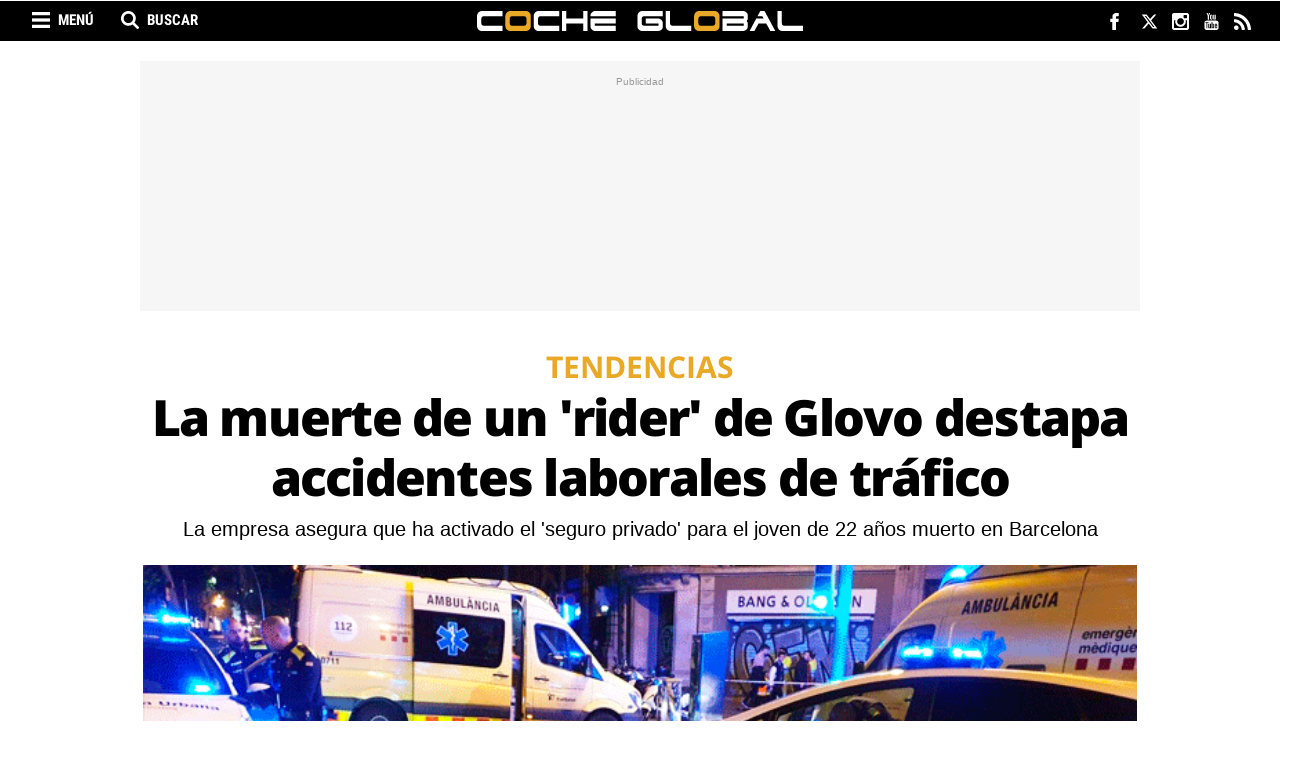

--- FILE ---
content_type: text/html; charset=UTF-8
request_url: https://www.cocheglobal.com/tendencias/muerte-rider-repartidor-glovo-destapa-accidentes-laborales-trafico_248187_102.html
body_size: 24165
content:
	
	
<!DOCTYPE html>
<html lang="es">
<head>
    <meta charset="utf-8"/>
    
    <meta name="robots" content="index, follow, max-image-preview:large">
    <meta name="facebook-domain-verification" content="kwa45dd71a43pmqyu455uan3ikkpzz" />
    <meta name='dailymotion-domain-verification' content='dm7bp2h85mz3yqn9t' />

            <title>La muerte del &#039;rider&#039; de Glovo destapa accidentes laborales</title>
        <meta name="description" content="La muerte de un &#039;rider&#039; de Glovo en Barcelona destapa irregularidades en accidentes laborales de tráfico cubiertos con un seguro privado"/>
        <link rel="canonical" href="https://www.cocheglobal.com/tendencias/muerte-rider-repartidor-glovo-destapa-accidentes-laborales-trafico_248187_102.html" />
        <meta property="og:title" content="La muerte del &#039;rider&#039; de Glovo destapa accidentes laborales de tráfico"/>
        <meta property="og:url" content="http://www.cocheglobal.com/tendencias/muerte-rider-repartidor-glovo-destapa-accidentes-laborales-trafico_248187_102.html"/>
        <meta property="og:description" content="La muerte de un &#039;rider&#039; de Glovo en Barcelona destapa irregularidades en accidentes laborales de tráfico cubiertos con un seguro privado"/>
        <meta property="og:image" content="https://www.cocheglobal.com/uploads/s1/57/56/44/5/whatsapp-image-2019-05-26-at-17-14-13_92_659x349.jpeg"/>
        <meta property="og:image:width" content="659"/>
        <meta property="og:image:height" content="349"/>
        <meta property="og:type" content="article"/>
        
            <meta property="article:published_time" content="2019-05-26 23:46:00" />
    <meta property="article:modified_time" content="2019-05-27 09:38:36" />

        <link rel="amphtml" href="http://www.cocheglobal.com/tendencias/muerte-rider-repartidor-glovo-destapa-accidentes-laborales-trafico_248187_102_amp.html"/>
    
    
			<meta name="robots" content="index, follow">
	
    <meta property="og:site_name" content="Coche Global"/>

        <meta name="twitter:card" content="summary_large_image"/>
    <meta name="twitter:url" content="http://www.cocheglobal.com/tendencias/muerte-rider-repartidor-glovo-destapa-accidentes-laborales-trafico_248187_102.html"/>
    <meta name="twitter:title" content="La muerte del &#039;rider&#039; de Glovo destapa accidentes laborales de tráfico - Coche Global"/>
    <meta name="twitter:description" content="La muerte de un &#039;rider&#039; de Glovo en Barcelona destapa irregularidades en accidentes laborales de tráfico cubiertos con un seguro privado"/>
    <meta name="twitter:image:src" content="https://www.cocheglobal.com/uploads/s1/57/56/44/5/whatsapp-image-2019-05-26-at-17-14-13_92_659x349.jpeg"/>
    
    <meta name="getlinko-verify-code" content="getlinko-verify-NDQxNQ==" />
    
    <meta name="viewport" content="width=device-width, initial-scale=1.0" />

            <script>
        window.caConfig = window.caConfig || {};
        window.caConfig.account = '70_h8d3520dxsg8og40oo8k8og4408kg8s40so0cwoo8gsoowogs';
    </script>
    
    <link rel="preload" href="https://www.cocheglobal.com/uploads/static/cocheglobal/dist/fonts/OpenSans-Regular.woff2" as="font" type="font/woff2" fetchpriority="high" crossorigin>
    <link rel="preload" href="https://www.cocheglobal.com/uploads/static/cocheglobal/dist/fonts/RobotoCondensed-Regular.woff2" as="font" type="font/woff2" fetchpriority="high" crossorigin>
    <link rel="preload" href="https://www.cocheglobal.com/uploads/static/cocheglobal/dist/fonts/RobotoCondensed-Bold.woff2" as="font" type="font/woff2" fetchpriority="high" crossorigin>
    
    <link rel="shortcut icon" type="image/png" href="https://www.cocheglobal.com/uploads/static/cocheglobal/favicon.png?"/>

    <link rel="preconnect" href="https://www.googletagmanager.com">
    <link rel="preconnect" href="https://cdnjs.cloudflare.com">
    <link rel="preconnect" href="https://fonts.gstatic.com">
    <link rel="preconnect" href="https://sdk.privacy-center.org">

         

    <link rel="preload" as="style" href="/uploads/static/cocheglobal/dist/css/main-css.css?t=1804240944">
    <link rel="stylesheet" href="/uploads/static/cocheglobal/dist/css/main-css.css?t=1804240944">
    <link rel="preload" as="script" href="/uploads/static/cocheglobal/dist/js/article-js.js?t=1804240944" />

    <script data-schema="Organization" type="application/ld+json"> {"name":"COCHE GLOBAL MEDIA, SL","url":"https://www.cocheglobal.com/nosotros-quien-equipo-web-coche-global.html","logo":"https://www.cocheglobal.com/uploads/static/cocheglobal/logoCocheGlobal_60.png","sameAs":["https://www.facebook.com/cocheglobal/","https://twitter.com/cocheglobal","https://plus.google.com/u/0/101473012310379778750","https://www.instagram.com/cocheglobal/","https://www.youtube.com/channel/UCq4CBhV5b-aav7r-mAxuV3g"],"@type":"Organization","@context":"http://schema.org"}</script>
    <meta name="publisuites-verify-code" content="aHR0cHM6Ly93d3cuY29jaGVnbG9iYWwuY29t" />

	
	    
        <!-- Begin comScore Tag EE -->
        <script>
        var tagHasBeenTriggered = false;
        
        window.didomiEventListeners = window.didomiEventListeners || [];
        window.didomiEventListeners.push({
            event: 'consent.changed',
            listener: function (context) {
                if (!tagHasBeenTriggered) {
                    var consent = 1;
                if (!Didomi) {
                  consent = -1;
                } else if (typeof Didomi.getUserConsentStatusForPurpose("measure_content_performance") == "undefined") {
                  consent = -1;
                } else if (!Didomi.getUserConsentStatusForPurpose("measure_content_performance")) {
                  consent = 0;
                }
                window._comscore = window._comscore || [];
                window._comscore.push({ c1: "2", c2: "20873135", cs_ucfr: (consent == -1 ? "" : consent) });
                (function() {
                var s = document.createElement("script"), el = document.getElementsByTagName("script")[0]; s.async = true;
                s.src = (document.location.protocol == "https:" ? "https://sb" : "http://b") + ".scorecardresearch.com/cs/34639941/beacon.js";
                el.parentNode.insertBefore(s, el);
                })();
                }
            }
        });
        window.didomiOnReady = window.didomiOnReady || [];
        window.didomiOnReady.push(function () {
            if (Didomi.getUserStatus().purposes.consent.enabled.length > 0 || Didomi.getUserStatus().purposes.consent.disabled.length > 0) {
                var consent = 1;
                if (!Didomi) {
                  consent = -1;
                } else if (typeof Didomi.getUserConsentStatusForPurpose("measure_content_performance") == "undefined") {
                  consent = -1;
                } else if (!Didomi.getUserConsentStatusForPurpose("measure_content_performance")) {
                  consent = 0;
                }
                window._comscore = window._comscore || [];
                window._comscore.push({ c1: "2", c2: "20873135", cs_ucfr: (consent == -1 ? "" : consent) });
                (function() {
                var s = document.createElement("script"), el = document.getElementsByTagName("script")[0]; s.async = true;
                s.src = (document.location.protocol == "https:" ? "https://sb" : "http://b") + ".scorecardresearch.com/cs/34639941/beacon.js";
                el.parentNode.insertBefore(s, el);
                })();
                tagHasBeenTriggered = true;
            }
        });
    </script>
        <noscript> <img src="https://sb.scorecardresearch.com/p?c1=2&c2=20873135&cs_ucfr=1&cv=4.4.0&cj=1"> </noscript>
        <!-- End comScore Tag EE -->

            <script  type="didomi/javascript" src="https://www.googletagmanager.com/gtag/js?id=G-72YMV9Z65D"></script>
        <script>
            window.didomiConfig = {
              integrations: {
                vendors: {
                  gcm: {
                    enable: true
                  }
                }
              }
            };
          window.dataLayer = window.dataLayer || [];
          function gtag(){dataLayer.push(arguments);}
        	gtag('js', new Date());
        	      gtag('config', 'UA-87496723-1', {
        'page_title': 'La muerte del &#039;rider&#039; de Glovo destapa accidentes laborales de tráfico',
        'custom_map': {
            'dimension1': 'tagId',
            'dimension2': 'categoryId',
            'dimension3': 'entityType',
            'dimension4': 'subType',
            'dimension6': 'id',
            'dimension7': 'tagTitle',
            'dimension8': 'categoryTitle',
            'dimension9': 'authorId',
            'dimension10': 'authorTitle',
            'dimension11': 'userId',
            'dimension12': 'userTitle',
            'dimension13': 'subSite',
            'metric1': 'scrollDepth',
            'metric2': 'facebookClick',
            'metric3': 'twitterClick',
            'metric4': 'googleClick',
            'metric5': 'whatsappClick'
        },
        'dimension1': '8702',
        'dimension2': '647',
        'dimension3': '102',
        'dimension4': '23',
        'dimension6': '248187',
        'dimension7': 'Movilidad',
        'dimension8': 'Tendencias',
        'dimension9': '60287',
        'dimension10': 'Redacción Coche Global',
        'dimension11': '95',
        'dimension12': 'T.F',
        'dimension13': '8'
    });
              gtag('config', 'UA-198308061-1');
            gtag('config', 'G-72YMV9Z65D');
        </script>
    
    
    
    <!-- Scripts -->
    <!--<script>(function(w,d,s,l,i){w[l]=w[l]||[];w[l].push({'gtm.start':
    new Date().getTime(),event:'gtm.js'});var f=d.getElementsByTagName(s)[0],
    j=d.createElement(s),dl=l!='dataLayer'?'&l='+l:'';j.async=true;j.src=
    'https://www.googletagmanager.com/gtm.js?id='+i+dl;f.parentNode.insertBefore(j,f);
    })(window,document,'script','dataLayer','GTM-NRNLKJS');</script>-->
    <!--<script async='async' src='https://www.googletagservices.com/tag/js/gpt.js'></script>
    <script src="https://www.google.com/recaptcha/api.js" async defer></script>-->

        
<meta name="sectionTarget" content="tendencias_n">
<meta name="tagTarget" content="movilidad,barcelona">
<meta name="compliantTarget" content="si">

            
    <!-- Didomi -->
<script type="text/javascript">window.gdprAppliesGlobally=true;(function(){function a(e){if(!window.frames[e]){if(document.body&&document.body.firstChild){var t=document.body;var n=document.createElement("iframe");n.style.display="none";n.name=e;n.title=e;t.insertBefore(n,t.firstChild)}
else{setTimeout(function(){a(e)},5)}}}function e(n,r,o,c,s){function e(e,t,n,a){if(typeof n!=="function"){return}if(!window[r]){window[r]=[]}var i=false;if(s){i=s(e,t,n)}if(!i){window[r].push({command:e,parameter:t,callback:n,version:a})}}e.stub=true;function t(a){if(!window[n]||window[n].stub!==true){return}if(!a.data){return}
var i=typeof a.data==="string";var e;try{e=i?JSON.parse(a.data):a.data}catch(t){return}if(e[o]){var r=e[o];window[n](r.command,r.parameter,function(e,t){var n={};n[c]={returnValue:e,success:t,callId:r.callId};a.source.postMessage(i?JSON.stringify(n):n,"*")},r.version)}}
if(typeof window[n]!=="function"){window[n]=e;if(window.addEventListener){window.addEventListener("message",t,false)}else{window.attachEvent("onmessage",t)}}}e("__tcfapi","__tcfapiBuffer","__tcfapiCall","__tcfapiReturn");a("__tcfapiLocator");(function(e){
  var t=document.createElement("script");t.id="spcloader";t.type="text/javascript";t.async=true;t.src="https://sdk.privacy-center.org/"+e+"/loader.js?target="+document.location.hostname;t.charset="utf-8";var n=document.getElementsByTagName("script")[0];n.parentNode.insertBefore(t,n)})("f5df21cd-793a-4e9f-945f-234d4538383e")})();</script>
    <!-- Didomi -->
    
        <link rel="manifest" href="/manifest.json" />
    <!--
    <script src="https://cdn.onesignal.com/sdks/OneSignalSDK.js" async=""></script>
    <script>
      var OneSignal = window.OneSignal || [];
      OneSignal.push(function() {
        OneSignal.init({
          appId: "ea2374b9-b308-4430-aa67-d2629fad7fa2",
        });
      });
    </script>-->
     
    <meta property="fb:pages" content="365286980209388" />
    <!--<script src="https://mowplayer.com/dist/player.js"></script>-->
		
	
	</head>

<body itemscope itemtype="https://schema.org/WebPage" class="article">
    <div class="page">
        <div class="cscontent">
                        <div class="row row-top">
    <div class="col-xs-12 col-sm-12 col-md-12 col-lg-12"><div class="csl-inner csl-hot"><!-- Header -->
<header id="header" v-bind:class="{ 'h-fixed': isReduced }" data-breaking-news>

        <div class="ribbon">
            <div class="wrapper">
                <!-- Search Options Left -->
                <div class="h-options-left">
                    <span title="Menú" class="btn-nav" v-bind:class="{ 'active': navOpened }" v-on:click="toggleNav">Menú</span>
                    <span title="Buscar" class="btn-search" v-bind:class="{ 'active': searchOpened }" v-on:click="toggleSearch">Buscar</span>
                </div>
                <!-- /Search Options Left -->

                <div class="social">
                    <ul>
                        <li>
                            <a href="https://www.facebook.com/CocheGlobal" target="_blank" rel="nofollow" class="fb" title="Facebook">
                                <svg viewBox="0 0 320 217">
                                <g id="XMLID_834_">
                                    <path id="XMLID_835_" fill="#FFFDFD" d="M108.692,115.574h23.787V213.5c0,1.934,1.566,3.5,3.5,3.5h40.332
                                        c1.933,0,3.5-1.566,3.5-3.5v-97.465h27.344c1.778,0,3.274-1.334,3.478-3.1l4.153-36.052c0.113-0.992-0.201-1.985-0.864-2.729
                                        c-0.664-0.745-1.614-1.171-2.612-1.171h-31.497V50.385c0-6.812,3.668-10.267,10.903-10.267c1.031,0,20.594,0,20.594,0
                                        c1.934,0,3.5-1.567,3.5-3.5V3.526c0-1.934-1.566-3.5-3.5-3.5h-28.381C182.727,0.016,182.282,0,181.627,0
                                        c-4.924,0-22.042,0.967-35.562,13.406c-14.981,13.784-12.899,30.289-12.401,33.15v26.427h-24.971c-1.933,0-3.5,1.566-3.5,3.5
                                        v35.591C105.192,114.007,106.759,115.574,108.692,115.574z"/>
                                </g>
                                </svg>
                            </a>
                        </li>
                        <li>
                            <a href="https://twitter.com/CocheGlobal" target="_blank" rel="nofollow" class="tw" title="Twitter">
                                <svg xmlns="http://www.w3.org/2000/svg" viewBox="0 0 24 24" fill="#FFFFFF">
                                    <path class="cls-1" d="M18.244 2.25h3.308l-7.227 8.26 8.502 11.24H16.17l-5.214-6.817L4.99 21.75H1.68l7.73-8.835L1.254 2.25H8.08l4.713 6.231zm-1.161 17.52h1.833L7.084 4.126H5.117z"></path>
                                </svg>
                            </a>
                        </li>
                                                <li>
                            <a href="https://www.instagram.com/cocheglobal/" target="_blank" rel="nofollow" class="ig" title="Instagram">
                                <svg viewBox="0 0 97.395 97.395">
                                <g>
                                    <path d="M12.501,0h72.393c6.875,0,12.5,5.09,12.5,12.5v72.395c0,7.41-5.625,12.5-12.5,12.5H12.501C5.624,97.395,0,92.305,0,84.895   V12.5C0,5.09,5.624,0,12.501,0L12.501,0z M70.948,10.821c-2.412,0-4.383,1.972-4.383,4.385v10.495c0,2.412,1.971,4.385,4.383,4.385   h11.008c2.412,0,4.385-1.973,4.385-4.385V15.206c0-2.413-1.973-4.385-4.385-4.385H70.948L70.948,10.821z M86.387,41.188h-8.572   c0.811,2.648,1.25,5.453,1.25,8.355c0,16.2-13.556,29.332-30.275,29.332c-16.718,0-30.272-13.132-30.272-29.332   c0-2.904,0.438-5.708,1.25-8.355h-8.945v41.141c0,2.129,1.742,3.872,3.872,3.872h67.822c2.13,0,3.872-1.742,3.872-3.872V41.188   H86.387z M48.789,29.533c-10.802,0-19.56,8.485-19.56,18.953c0,10.468,8.758,18.953,19.56,18.953   c10.803,0,19.562-8.485,19.562-18.953C68.351,38.018,59.593,29.533,48.789,29.533z" fill="#FFFFFF"/>
                                </g>
                                </svg>
                            </a>
                        </li>
                        <li>
                            <a href="https://www.youtube.com/channel/UCq4CBhV5b-aav7r-mAxuV3g" target="_blank" rel="nofollow" class="yt" title="Youtube">
                                <svg viewBox="0 0 90 90">
                                <g>
                                    <path id="YouTube" d="M70.939,65.832H66l0.023-2.869c0-1.275,1.047-2.318,2.326-2.318h0.314
                                        c1.281,0,2.332,1.043,2.332,2.318L70.939,65.832z M52.413,59.684c-1.253,0-2.278,0.842-2.278,1.873V75.51
                                        c0,1.029,1.025,1.869,2.278,1.869c1.258,0,2.284-0.84,2.284-1.869V61.557C54.697,60.525,53.671,59.684,52.413,59.684z M82.5,51.879
                                        v26.544C82.5,84.79,76.979,90,70.23,90H19.771C13.02,90,7.5,84.79,7.5,78.423V51.879c0-6.367,5.52-11.578,12.271-11.578H70.23
                                        C76.979,40.301,82.5,45.512,82.5,51.879z M23.137,81.305l-0.004-27.961l6.255,0.002v-4.143l-16.674-0.025v4.073l5.205,0.015v28.039
                                        H23.137z M41.887,57.509h-5.215v14.931c0,2.16,0.131,3.24-0.008,3.621c-0.424,1.158-2.33,2.389-3.073,0.125
                                        c-0.126-0.396-0.015-1.59-0.017-3.643l-0.021-15.034h-5.186l0.016,14.798c0.004,2.269-0.051,3.959,0.018,4.729
                                        c0.127,1.356,0.082,2.938,1.341,3.843c2.346,1.689,6.843-0.252,7.968-2.668l-0.01,3.083l4.188,0.005L41.887,57.509L41.887,57.509z
                                         M58.57,74.607L58.559,62.18c-0.004-4.736-3.547-7.572-8.355-3.74l0.021-9.238l-5.209,0.008L44.99,81.1l4.283-0.062l0.391-1.986
                                        C55.137,84.072,58.578,80.631,58.57,74.607z M74.891,72.96l-3.91,0.021c-0.002,0.155-0.008,0.334-0.01,0.529v2.182
                                        c0,1.168-0.965,2.119-2.137,2.119h-0.766c-1.174,0-2.139-0.951-2.139-2.119V75.45v-2.4v-3.097h8.953v-3.37
                                        c0-2.463-0.062-4.925-0.267-6.333c-0.642-4.454-6.894-5.161-10.052-2.881c-0.99,0.712-1.748,1.665-2.188,2.945
                                        c-0.443,1.281-0.665,3.031-0.665,5.254v7.41C61.714,85.296,76.676,83.555,74.891,72.96z M54.833,32.732
                                        c0.269,0.654,0.687,1.184,1.254,1.584c0.56,0.394,1.276,0.592,2.134,0.592c0.752,0,1.418-0.203,1.998-0.622
                                        c0.578-0.417,1.065-1.04,1.463-1.871l-0.099,2.046h5.813V9.74H62.82v19.24c0,1.042-0.858,1.895-1.907,1.895
                                        c-1.043,0-1.904-0.853-1.904-1.895V9.74h-4.776v16.674c0,2.124,0.039,3.54,0.103,4.258C54.4,31.385,54.564,32.069,54.833,32.732z
                                         M37.217,18.77c0-2.373,0.198-4.226,0.591-5.562c0.396-1.331,1.107-2.401,2.137-3.208c1.027-0.811,2.342-1.217,3.941-1.217
                                        c1.345,0,2.497,0.264,3.459,0.781c0.967,0.52,1.713,1.195,2.229,2.028c0.526,0.836,0.885,1.695,1.075,2.574
                                        c0.195,0.891,0.291,2.235,0.291,4.048v6.252c0,2.293-0.092,3.98-0.271,5.051c-0.177,1.074-0.558,2.07-1.146,3.004
                                        c-0.58,0.924-1.33,1.615-2.237,2.056c-0.918,0.445-1.968,0.663-3.154,0.663c-1.325,0-2.441-0.183-3.361-0.565
                                        c-0.923-0.38-1.636-0.953-2.144-1.714c-0.513-0.762-0.874-1.69-1.092-2.772c-0.219-1.081-0.323-2.707-0.323-4.874L37.217,18.77
                                        L37.217,18.77z M41.77,28.59c0,1.4,1.042,2.543,2.311,2.543c1.27,0,2.308-1.143,2.308-2.543V15.43c0-1.398-1.038-2.541-2.308-2.541
                                        c-1.269,0-2.311,1.143-2.311,2.541V28.59z M25.682,35.235h5.484l0.006-18.96l6.48-16.242h-5.998l-3.445,12.064L24.715,0h-5.936
                                        l6.894,16.284L25.682,35.235z"/>
                                </g>
                                </svg>
                            </a>
                        </li>
                        <li>
                            <a href="http://www.cocheglobal.com/uploads/feeds/cocheglobal-general-001.xml" target="_blank" rel="nofollow" class="rss" title="RSS">
                                <svg viewBox="0 0 402.041 402.04">
                                    <g>
                                        <path d="M54.816,292.381c-15.229,0-28.169,5.332-38.831,15.988C5.33,319.026,0,331.969,0,347.198
                                            c0,15.23,5.325,28.172,15.985,38.828c10.662,10.656,23.606,15.986,38.831,15.986c15.227,0,28.168-5.33,38.828-15.986
                                            c10.656-10.656,15.986-23.598,15.986-38.828s-5.33-28.172-15.986-38.828C82.987,297.713,70.046,292.381,54.816,292.381z"/>
                                        <path d="M181.01,221.002c-21.51-21.698-46.158-38.97-73.948-51.816c-27.79-12.85-56.914-20.511-87.366-22.985
                                            h-1.425c-4.949,0-9.042,1.619-12.275,4.854C1.997,154.477,0,158.953,0,164.472v38.543c0,4.757,1.569,8.851,4.708,12.278
                                            c3.14,3.43,7.089,5.332,11.848,5.709c43.586,4.188,80.845,21.752,111.773,52.678c30.93,30.926,48.49,68.188,52.677,111.771
                                            c0.382,4.764,2.284,8.711,5.712,11.846c3.427,3.148,7.517,4.721,12.275,4.721h38.545c5.518,0,9.988-1.994,13.415-5.996
                                            c3.621-3.812,5.235-8.381,4.862-13.709c-2.478-30.447-10.14-59.572-22.986-87.361C219.983,267.161,202.708,242.514,181.01,221.002
                                            z"/>
                                        <path d="M367.728,239.702c-20.365-45.585-48.345-86.079-83.936-121.483
                                            c-35.404-35.594-75.896-63.572-121.485-83.939C116.723,13.917,68.996,2.494,19.126,0.02h-0.855c-4.949,0-9.136,1.713-12.563,5.14
                                            C1.903,8.583,0,12.964,0,18.294v40.825c0,4.76,1.667,8.897,4.996,12.419c3.33,3.523,7.373,5.376,12.132,5.57
                                            c40.924,2.478,79.799,12.188,116.63,29.127c36.83,16.94,68.806,38.972,95.931,66.09c27.117,27.123,49.148,59.101,66.088,95.931
                                            c16.94,36.836,26.558,75.705,28.84,116.627c0.195,4.764,2.046,8.809,5.564,12.139c3.523,3.328,7.762,5,12.709,5h40.823
                                            c5.331,0,9.701-1.902,13.134-5.717c3.809-3.805,5.518-8.273,5.145-13.414C399.521,333.016,388.093,285.292,367.728,239.702z"/>
                                    </g>
                                </svg>
                            </a>
                        </li>
                    </ul>
                </div>
            </div>
        </div>

    <!-- Nav -->
    <transition name="fades">
        <div class="h-nav" v-show="navOpened" style="display:none;">
            <nav>
                <ul>
                    <li>
                        <a href="/industria" title="Industria">Industria</a>
                    </li>
                    <li>
                        <a href="/mercado" title="Mercado">Mercado</a>
                    </li>
                    <li>
                        <a href="/tendencias" title="Tendencias">Tendencias</a>
                    </li>
                    <li>
                        <a href="/eventos" title="Eventos">Eventos</a>
                    </li>
                </ul>
            </nav>
        </div>
    </transition>
    <!-- /Nav -->

    <!-- Search -->
    <transition name="fades">
        <div class="h-search" v-show="searchOpened" v-cloak>
            <form action="/buscador.html" method="GET">
                <input type="text" name="search" id="search" placeholder="¿Qué estás buscando?" ref="search" />
                <input type="submit" value="Buscar" />
                <span class="close" v-on:click="closeSearch"></span>
            </form>
        </div>
    </transition>
    <!-- /Search -->

    <!-- Logo -->
    <div class="h-logo">
        <a href="/" title="cocheglobal.com">
                    </a>
    </div>
    <!-- /Logo -->

</header>

<!-- Nav fixed -->
<div class="f-nav">
    <nav>
        <ul>
            <li>
                <a href="/industria" title="Industria">Industria</a>
            </li>
            <li>
                <a href="/mercado" title="Mercado">Mercado</a>
            </li>
            <li>
                <a href="/tendencias" title="Tendencias">Tendencias</a>
            </li>
            <li>
                <a href="/eventos" title="Eventos">Eventos</a>
            </li>
        </ul>
    </nav>
</div>
<!-- /Nav fixed -->

<!-- /Header -->            <div class="   c-banner--all">
                                                            <cs-ads type="dfp" class='banner banner-flotante' data-banner="flotante" data-banner-name="flotante" data-format-id="flotante" data-id="flotante" data-size="all"></cs-ads>
                    
        </div>
    
</div></div>
</div>
<div class="row row-opening">
    <div class="col-xs-12 col-sm-12 col-md-12 col-lg-12"><div class="csl-inner csl-hot">            <div class="c-banner c-banner--990x250   c-banner--all">
                                                            <cs-ads type="dfp" class='banner banner-ldb1' data-banner="ldb1" data-banner-name="ldb1" data-format-id="ldb1" data-id="ldb1" data-size="all"></cs-ads>
                    
        </div>
    
</div></div>
</div>
<div class="row row-content-article">
    <div class="col-xs-12 col-sm-12 col-md-12 col-lg-12"><div class="csl-inner csl-hot">

            <div class="header-article format2">
                    <p class="category-header">
                <span class="category category-647"
                      title="Tendencias">Tendencias</span>
        </p>
    
    
            <h1 >La muerte de un 'rider' de Glovo destapa accidentes laborales de tráfico</h1>


                    <h2>La empresa asegura que ha activado el &#039;seguro privado&#039; para el joven de 22 años muerto en Barcelona</h2>
        
                    <div class="img-content">
                <span class="img">
                        
    
    
    
    
                
    <picture >
                        
        
                    <img data-src="https://www.cocheglobal.com/uploads/s1/57/49/93/5/repartidor-glovo.gif" alt="Despliegue policial y de ambulancias por el atropello a un repartidor de Glovo en Barcelona / CG" title="Despliegue policial y de ambulancias por el atropello a un repartidor de Glovo en Barcelona / CG"  />
            </picture>


                </span>
            </div>

            <div class="caption">
                <p>Despliegue policial y de ambulancias por el atropello a un repartidor de Glovo en Barcelona / CG</p>
            </div>
        
    
            <div id="popup" class="social">
        <ul>
                            <li class="facebook">
        <a href="https://www.facebook.com/sharer/sharer.php?u=https%3A%2F%2Fwww.cocheglobal.com%2Ftendencias%2Fmuerte-rider-repartidor-glovo-destapa-accidentes-laborales-trafico_248187_102.html" title="Comparte en Facebook" target="_blank"  rel="nofollow" data-popup="width=600,height=400"></a>
    </li>


                                        <li class="twitter">
        <a href="https://twitter.com/intent/tweet?text=La muerte de un &#039;rider&#039; de Glovo en Barcelona destapa irregularidades en accidentes laborales de tráfico cubiertos con un seguro privado&amp;via=cocheglobal&amp;url=https%3A%2F%2Fwww.cocheglobal.com%2Ftendencias%2Fmuerte-rider-repartidor-glovo-destapa-accidentes-laborales-trafico_248187_102.html" title="Comparte en Twitter" target="_blank"  rel="nofollow" data-popup="width=600,height=400"></a>
    </li>


                                <li class="whatsapp desktop">
        <a href="https://web.whatsapp.com/send?text=La muerte de un &#039;rider&#039; de Glovo destapa accidentes laborales de tráfico https://www.cocheglobal.com/tendencias/muerte-rider-repartidor-glovo-destapa-accidentes-laborales-trafico_248187_102.html" title="Comparte en Whatsapp" target="_blank"  data-action="share/whatsapp/share" rel="nofollow" data-popup="width=600,height=400"></a>
    </li>


                                <li class="whatsapp mobile">
        <a href="https://api.whatsapp.com/send?text=La muerte de un &#039;rider&#039; de Glovo destapa accidentes laborales de tráfico https://www.cocheglobal.com/tendencias/muerte-rider-repartidor-glovo-destapa-accidentes-laborales-trafico_248187_102.html" title="Comparte en Whatsapp" target="_blank"  data-action="share/whatsapp/share" rel="nofollow" data-popup="width=600,height=400"></a>
    </li>


                            <li class="telegram">
        <a href="https://t.me/share/url?url=https%3A%2F%2Fwww.cocheglobal.com%2Ftendencias%2Fmuerte-rider-repartidor-glovo-destapa-accidentes-laborales-trafico_248187_102.html" title="Comparte por Telegram" target="_blank"  rel="nofollow" data-popup="width=600,height=400"></a>
    </li>


                            <li class="linkedin">
        <a href="https://www.linkedin.com/shareArticle?mini=true&amp;url=https%3A%2F%2Fwww.cocheglobal.com%2Ftendencias%2Fmuerte-rider-repartidor-glovo-destapa-accidentes-laborales-trafico_248187_102.html" title="Comparte en LinkedIn" target="_blank"  rel="nofollow" data-popup="width=600,height=400"></a>
    </li>


                                <li class="mail">
        <a href="mailto:?subject=La%20muerte%20de%20un%20%27rider%27%20de%20Glovo%20destapa%20accidentes%20laborales%20de%20tr%C3%A1fico&amp;amp;body=https%3A%2F%2Fwww.cocheglobal.com%2Ftendencias%2Fmuerte-rider-repartidor-glovo-destapa-accidentes-laborales-trafico_248187_102.html" title="Comparte por correo" target="_blank"  rel="nofollow" data-popup="width=600,height=400"></a>
    </li>


        </ul>
    </div>

</div>

    
            <div class="c-banner c-banner--990x250   c-banner--mobile">
                                
                                                            <cs-ads data-condition="<= 567" type="dfp" class='banner banner-ldb1' data-banner="ldb1" data-banner-name="ldb1" data-format-id="ldb1" data-id="ldb1" data-size="mobile"></cs-ads>
                                    
    
        </div>
    
</div></div>
    <div class="col-xs-12 col-sm-12 col-md-8 col-lg-8 central-column"><div class="csl-inner csl-hot">
            <div class="tags">
            <ul>
                <li><span>Archivado en:</span></li>
                                    <li>
                            <a  href="https://www.cocheglobal.com/tag/movilidad" title="Movilidad" class="tag">Movilidad</a>
                    </li>
                                    <li>
                            <a  href="https://www.cocheglobal.com/tag/barcelona" title="Barcelona" class="tag">Barcelona</a>
                    </li>
                            </ul>
        </div>
    
    <div class="author-info">
        <p class="name-author">
                                <a  href="https://www.cocheglobal.com/redaccion-coche-global_60287_115.html" title="Redacción Coche Global">Redacción Coche Global</a>
                    </p>

        
        <div class="time">
            <p class="data">26.05.2019 23:46h</p>
            <div class="minutes">3 min</div>
        </div>
    </div>

    <div class="body-article" id="article-body">
        <p>El <strong>'rider' de Glovo fallecido en Barcelona </strong>arrollado por un camión de basura mientras repartía comida a domicilio ha destapado los problemas y las dudas legales de estos nuevos trabajadores. El sindicato <strong>UGT </strong>ha denunciado que habitualmente estos siniestros no recibenn el tratamiento de <strong>accidente laboral</strong> debido a la falta de regulación. La muerte del repartidor de Glovo se produce en un contexto de fuerte aumento de los accidentes laborales relacionados con la <strong><a data-external="0" href="https://www.cocheglobal.com/tag/movilidad" rel="follow" target="_self" title="Movilidad">movilidad</a></strong>.</p>

<p>En lugar de ser considerados como un accidente laboral, con la mejora en las prestaciones para un empleado herido o en indemnizaciones para familiares de una víctima mortal, los percances que sufren los repartidores de empresas como Glovo reciben el tratamiento de enfermedad común, según UGT. </p><div class="c-banner c-banner--300x600 c-banner--mobile">                    
                                                            <cs-ads data-condition="<= 567" type="dfp" class='banner banner-rd1' data-banner="rd1" data-banner-name="rd1" data-format-id="rd1" data-id="rd1" data-size="mobile"></cs-ads>
                                    
    </div>

<p>La empresa Glovo ha anunciado que ha activado el "seguro privado" que cubre la actividad de sus 'riders'. Con la normativa laboral en vigor, tanto los trabajadores asalariados como los autónomos están cubiertos por accidente laboral mediante la cotización a la Seguridad Social. </p>

<p>Los colectivos que agrupan a los repartidores de Glovo y de otras empresas similares han convocado una concentración de protesta este lunes en Barcelona y han anunciado que denunciarán la muerte del 'rider' para conseguir que sea reconocida como accidente laboral y no solo como un sinistro de tráfico.</p><div class="c-banner c-banner--300x250 c-banner--mobile">                    
                                                            <cs-ads data-condition="<= 567" type="dfp" class='banner banner-r1' data-banner="r1" data-banner-name="r1" data-format-id="r1" data-id="r1" data-size="mobile"></cs-ads>
                                    
    </div>

<h2>Cobertura del accidente</h2>

<p>"En cuanto se esclarezcan los hechos iniciaremos los trámites para activar el seguro privado que cubre la actividad del repartidor en caso de accidente", ha añadido la empresa, que ha rogado "máxima prudencia hasta que las autoridades resuelvan los hechos", indica la empresa en un comunicado.</p>

<blockquote class="twitter-tweet" data-lang="es">
<p dir="ltr" lang="ca">Concentració de riders companys a la seu de <a href="https://twitter.com/Glovo_ES?ref_src=twsrc%5Etfw">@Glovo_ES</a> . Responsables de les nostres morts, de la nostra precarietat. <a href="https://t.co/LnQTj3pMNJ">pic.twitter.com/LnQTj3pMNJ</a></p>
— #GlovoMata (@ridersxderechos) <a href="https://twitter.com/ridersxderechos/status/1132653471335890944?ref_src=twsrc%5Etfw">26 de mayo de 2019</a>
</blockquote>
<script async src="https://platform.twitter.com/widgets.js" charset="utf-8"></script>

<p>UGT ha instado al Gobierno y a los grupos parlamentarios a "regular adecuadamente" plataformas como Deliveroo, Glovo, Stuart y Ubereats y sus condiciones de trabajo después de las sentencias que condenan a las compañías a contratar como asalariados a estos repartidores. Según el sindicato, este atropello "muestra que el empleo precario y sin protección de las plataformas digitales mata".</p><div class="c-banner c-banner--300x600 c-banner--mobile">                    
                                                            <cs-ads data-condition="<= 567" type="dfp" class='banner banner-rd2' data-banner="rd2" data-banner-name="rd2" data-format-id="rd2" data-id="rd2" data-size="mobile"></cs-ads>
                                    
    </div>

<h2>13% más de accidentes</h2>

<p>La muerte de un repartidor de la empresa Glovo, <strong><a data-external="1" href="https://cronicaglobal.elespanol.com/vida/disturbios-glovo-barcelona-muerte-ciclista_248136_102.html" rel="nofollow" target="_blank" title="atropellado por un camión de la limpieza de Barcelona">atropellado por un camión de la limpieza de Barcelona</a></strong>, ha desatado las protestas de sindicatos y compañeros del fallecido, que denuncian las condiciones de precariedad en las que se ven obligados a trabajar. Algunos repartidores se han concentrado frente a la sede de la firma en Barcelona y han quemado bolsas de reparto de Glovo. El ciclista, de 22 años, falleció sobre las 23:30 horas del sábado en el cruce entre la calle Balmes y la Gran Vía, en un accidente que está siendo investigado por la Guardia Urbana.</p>

<p>Los accidentes laborales causados por siniestros de tráfico durante la jornada de trabajo se han incrementado un 13,4% en el primer trimestre de 2019 en toda España, con lo que se convirtió en la causa que más creció. En los tres primeros meses del año se registraron un total de 5.119 accidentes laborales motivados por siniestros de tráfico, según los datos recopilados por el Ministerio de Empleo. Sin embargo, la cifra de muertes bajó un 19% y se situó en 109 trabajadores fallecidos.</p><div class="c-banner c-banner--300x250 c-banner--mobile">                    
                                                            <cs-ads data-condition="<= 567" type="dfp" class='banner banner-r2' data-banner="r2" data-banner-name="r2" data-format-id="r2" data-id="r2" data-size="mobile"></cs-ads>
                                    
    </div>
    </div>


            <div class="related-articles">
            <p>También nos interesa</p>
            <ul>
                                    <li>     <a  href="https://www.cocheglobal.com/tendencias/repartidores-en-peligro-por-furgonetas-poco-seguras_182157_102.html" title="Repartidores en peligro por furgonetas poco seguras">Repartidores en peligro por furgonetas poco seguras</a> </li>
                                    <li>     <a  href="https://www.cocheglobal.com/eventos/think-tank-automobile-pide-acelerar-nueva-movilidad_245304_102.html" title="El &#039;think tank&#039; de Automobile pide acelerar la nueva movilidad">El 'think tank' de Automobile pide acelerar la nueva movilidad</a> </li>
                                    <li>     <a  href="https://www.cocheglobal.com/tendencias/barcelona-lidera-un-proyecto-europeo-de-movilidad_206124_102.html" title="Barcelona lidera un proyecto europeo de movilidad">Barcelona lidera un proyecto europeo de movilidad</a> </li>
                                    <li>     <a  href="https://www.cocheglobal.com/tendencias/radiografia-victimas-laborales-accidentes-trafico_255666_102.html" title="Radiografía de las víctimas laborales de la carretera">Radiografía de las víctimas laborales de la carretera</a> </li>
                                    <li>     <a  href="https://www.cocheglobal.com/tendencias/dias-horas-mas-riesgo-accidentes-trafico-trabajo_287525_102.html" title="Vigila el martes 29 de octubre: es el día con más accidentes para ir al trabajo">Vigila el martes 29 de octubre: es el día con más accidentes para ir al trabajo</a> </li>
                                    <li>     <a  href="https://www.cocheglobal.com/tendencias/suben-accidentes-victimas-trafico-nueva-normalidad-causas_369510_102.html" title="¿Por qué suben los accidentes de tráfico?">¿Por qué suben los accidentes de tráfico?</a> </li>
                            </ul>
        </div>
    
    <script type="application/ld+json">{"@context":"http:\/\/schema.org","@type":"NewsArticle","mainEntityOfPage":{"@type":"WebPage","@id":"https:\/\/www.cocheglobal.com\/tendencias\/muerte-rider-repartidor-glovo-destapa-accidentes-laborales-trafico_248187_102.html"},"headline":"La muerte de un 'rider' de Glovo destapa accidentes laborales de tr\u00e1fico","image":{"@type":"ImageObject","url":"https:\/\/www.cocheglobal.com\/uploads\/s1\/57\/49\/93\/5\/repartidor-glovo.gif","width":720,"height":381},"datePublished":"2019-05-26T23:46:00+0200","dateModified":"2019-05-27T09:38:36+0200","publisher":{"@type":"Organization","name":"CocheGlobal","logo":{"@type":"ImageObject","url":"http:\/\/www.cocheglobal.com\/uploads\/static\/cocheglobal\/logo-ld-json.png","width":367,"height":60}},"author":{"@type":"Person","name":"Redacci\u00f3n Coche Global"},"description":"La empresa asegura que ha activado el 'seguro privado' para el joven de 22 a\u00f1os muerto en Barcelona","articleBody":"El 'rider' de Glovo fallecido en Barcelona arrollado por un cami\u00f3n de basura mientras repart\u00eda comida a domicilio ha destapado los problemas y las dudas legales de estos nuevos trabajadores. El sindicato UGT ha denunciado que habitualmente estos siniestros no recibenn el tratamiento de accidente\u00a0laboral\u00a0debido a la falta de regulaci\u00f3n. La muerte del repartidor de Glovo se produce en un contexto de fuerte aumento de los accidentes laborales relacionados con la movilidad. En lugar de ser considerados como un accidente laboral, con la mejora en las prestaciones para un empleado\u00a0herido o en indemnizaciones para familiares de una v\u00edctima mortal, los percances que sufren los repartidores de empresas como Glovo reciben el tratamiento de enfermedad com\u00fan, seg\u00fan UGT.\u00a0 La empresa Glovo ha anunciado que ha activado el \"seguro privado\" que cubre la actividad de sus 'riders'. Con la normativa laboral en vigor, tanto los trabajadores asalariados como los aut\u00f3nomos est\u00e1n cubiertos por accidente laboral mediante la cotizaci\u00f3n a la Seguridad Social.\u00a0 Los colectivos que agrupan a los repartidores de Glovo y de otras empresas similares han convocado una concentraci\u00f3n de protesta este lunes en Barcelona y han anunciado que denunciar\u00e1n la muerte del 'rider' para conseguir que sea reconocida como accidente laboral y no solo como un sinistro de tr\u00e1fico. Cobertura del accidente \"En cuanto se esclarezcan los hechos iniciaremos los tr\u00e1mites para activar el seguro privado que cubre la actividad del repartidor en caso de accidente\", ha a\u00f1adido la empresa, que ha rogado \"m\u00e1xima prudencia hasta que las autoridades resuelvan los hechos\", indica la empresa en un comunicado. Concentraci\u00f3 de riders companys a la seu de @Glovo_ES . Responsables de les nostres morts, de la nostra precarietat. pic.twitter.com\/LnQTj3pMNJ \u2014 #GlovoMata (@ridersxderechos) 26 de mayo de 2019 UGT ha instado al Gobierno y a los grupos parlamentarios a \"regular adecuadamente\" plataformas como Deliveroo, Glovo, Stuart y Ubereats y sus condiciones de trabajo despu\u00e9s de las sentencias que condenan a las compa\u00f1\u00edas a contratar como asalariados a estos repartidores.\u00a0Seg\u00fan el sindicato, este atropello \"muestra que el empleo precario y sin protecci\u00f3n de las plataformas digitales mata\". 13% m\u00e1s de accidentes La muerte de un repartidor de la empresa Glovo, atropellado por un cami\u00f3n de la limpieza de Barcelona, ha desatado las protestas de sindicatos y compa\u00f1eros del fallecido, que denuncian las condiciones de precariedad en las que se ven obligados a trabajar. Algunos repartidores se han concentrado frente a la sede de la firma en Barcelona y han quemado bolsas de reparto de Glovo. El ciclista, de 22 a\u00f1os, falleci\u00f3 sobre las 23:30 horas del\u00a0s\u00e1bado en el cruce entre la calle Balmes y la Gran V\u00eda, en un accidente que est\u00e1 siendo investigado por la Guardia Urbana. Los accidentes laborales causados por siniestros de tr\u00e1fico durante la jornada de trabajo se han incrementado un 13,4% en el primer trimestre de 2019 en toda Espa\u00f1a, con lo que se convirti\u00f3 en la causa que m\u00e1s creci\u00f3. En los tres primeros meses del a\u00f1o se registraron un total de 5.119 accidentes laborales motivados por siniestros de tr\u00e1fico, seg\u00fan los datos recopilados por el Ministerio de Empleo. Sin embargo, la cifra de muertes baj\u00f3 un 19% y se situ\u00f3 en 109 trabajadores fallecidos.","articleSection":["Tendencias"]}</script>
    <script type="application/ld+json">{"@context":"http:\/\/schema.org","@type":"ItemList","itemListElement":[{"@type":"ListItem","position":1,"url":"https:\/\/www.cocheglobal.com\/tendencias\/muerte-rider-repartidor-glovo-destapa-accidentes-laborales-trafico_248187_102.html"},{"@type":"ListItem","position":2,"url":"https:\/\/www.cocheglobal.com\/tendencias\/repartidores-en-peligro-por-furgonetas-poco-seguras_182157_102.html"},{"@type":"ListItem","position":3,"url":"https:\/\/www.cocheglobal.com\/eventos\/think-tank-automobile-pide-acelerar-nueva-movilidad_245304_102.html"},{"@type":"ListItem","position":4,"url":"https:\/\/www.cocheglobal.com\/tendencias\/barcelona-lidera-un-proyecto-europeo-de-movilidad_206124_102.html"},{"@type":"ListItem","position":5,"url":"https:\/\/www.cocheglobal.com\/tendencias\/radiografia-victimas-laborales-accidentes-trafico_255666_102.html"},{"@type":"ListItem","position":6,"url":"https:\/\/www.cocheglobal.com\/tendencias\/dias-horas-mas-riesgo-accidentes-trafico-trabajo_287525_102.html"},{"@type":"ListItem","position":7,"url":"https:\/\/www.cocheglobal.com\/tendencias\/suben-accidentes-victimas-trafico-nueva-normalidad-causas_369510_102.html"}]}</script>
    

<!-- BEGIN Cocheglobal.com/newwidget/nativo -->

<!-- Cocheglobal.com/newwidget/nativo -->
<div class="addoor-widget" id="addoor-widget-1327"></div>
<script type="text/javascript" src="//pubtags.addoor.net/lib/contags/contags.js"></script>

<!-- END Cocheglobal.com/newwidget/nativo -->            <div class="c-banner c-banner--990x250 c-banner--300x600m   c-banner--mobile">
                                
                                                            <cs-ads data-condition="<= 567" type="dfp" class='banner banner-ldb2' data-banner="ldb2" data-banner-name="ldb2" data-format-id="ldb2" data-id="ldb2" data-size="mobile"></cs-ads>
                                    
    
        </div>
    

    
<!-- Home articles -->
<div class="article-home-articles">
    <h3>Hoy destacamos</h3>
    <div class="items">
                                    
        
    <div class="item list ">
                    <div class="image">
                <a href="https://www.cocheglobal.com/industria/grupo-renault-crece-margen-aranceles_811192_102.html" title="El Grupo Renault crece al margen de los aranceles">
                        
    
    
    
    
                
    <picture >
                                                    <source data-srcset="https://www.cocheglobal.com/uploads/s1/26/76/72/99/provost-en-la-presentacion-del-nuevo-renault-clio_104_81x43.webp"  />
                                
        
                    <img data-src="https://www.cocheglobal.com/uploads/s1/26/76/72/92/provost-en-la-presentacion-del-nuevo-renault-clio.webp" alt="François Provost en la presentación del nuevo Renault Clio" title="François Provost en la presentación del nuevo Renault Clio"  />
            </picture>


                </a>
            </div>
                <div class="text">
                        <h4>
                <a href="https://www.cocheglobal.com/industria/grupo-renault-crece-margen-aranceles_811192_102.html" title="El Grupo Renault crece al margen de los aranceles">
                    El Grupo Renault crece al margen de los aranceles
                </a>
            </h4>
                        <div class="info">
                            <span class="category">
                <a href="https://www.cocheglobal.com/industria" title="Industria">
                  Industria
                </a>
              </span>
                                        <span class="author">
                            <a href="https://www.cocheglobal.com/toni-fuentes_60347_115.html" title="Toni Fuentes">
                            Toni Fuentes
                            </a>
                    </span>
    
            </div>
        </div>
    </div>

                            
        
    <div class="item list  video">
                    <div class="image">
                <a href="https://www.cocheglobal.com/mercado/renting-espera-entrar-en-plan-auto-mantener-su-expansion_811196_102.html" title="El renting espera entrar en el Plan Auto+ para mantener su expansión">
                        
    
    
    
    
                
    <picture >
                                                    <source data-srcset="https://www.cocheglobal.com/uploads/s1/26/77/31/49/datos-renting-2025-y-2-paginas-mas-trabajo-microsoft-edge-20-01-2026-17-00-58_104_81x43.webp"  />
                                
        
                    <img data-src="https://www.cocheglobal.com/uploads/s1/26/77/31/42/datos-renting-2025-y-2-paginas-mas-trabajo-microsoft-edge-20-01-2026-17-00-58.webp" alt="Datos del renting de vehículos en 2025 / AER" title="Datos del renting de vehículos en 2025 / AER"  />
            </picture>


                </a>
            </div>
                <div class="text">
                        <h4>
                <a href="https://www.cocheglobal.com/mercado/renting-espera-entrar-en-plan-auto-mantener-su-expansion_811196_102.html" title="El renting espera entrar en el Plan Auto+ para mantener su expansión">
                    El renting espera entrar en el Plan Auto+ para mantener su expansión
                </a>
            </h4>
                        <div class="info">
                            <span class="category">
                <a href="https://www.cocheglobal.com/mercado" title="Mercado">
                  Mercado
                </a>
              </span>
                                        <span class="author">
                            <a href="https://www.cocheglobal.com/alicia-fernadez_61283_115.html" title="Alicia Fernández">
                            Alicia Fernández
                            </a>
                    </span>
    
            </div>
        </div>
    </div>

                            
        
    <div class="item list ">
                    <div class="image">
                <a href="https://www.cocheglobal.com/mercado/lamborghini-logra-otro-maximo-historico-pese-efecto-trump_811194_102.html" title="Lamborghini logra otro máximo histórico pese al ‘efecto Trump’">
                        
    
    
    
    
                
    <picture >
                                                    <source data-srcset="https://www.cocheglobal.com/uploads/s1/26/74/84/35/produccion-del-lamborghini-huracan_104_81x43.webp"  />
                                
        
                    <img data-src="https://www.cocheglobal.com/uploads/s1/26/74/84/28/produccion-del-lamborghini-huracan.webp" alt="Producción del Lamborghini Huracán" title="Producción del Lamborghini Huracán"  />
            </picture>


                </a>
            </div>
                <div class="text">
                        <h4>
                <a href="https://www.cocheglobal.com/mercado/lamborghini-logra-otro-maximo-historico-pese-efecto-trump_811194_102.html" title="Lamborghini logra otro máximo histórico pese al ‘efecto Trump’">
                    Lamborghini logra otro máximo histórico pese al ‘efecto Trump’
                </a>
            </h4>
                        <div class="info">
                            <span class="category">
                <a href="https://www.cocheglobal.com/mercado" title="Mercado">
                  Mercado
                </a>
              </span>
                                        <span class="author">
                            <a href="https://www.cocheglobal.com/toni-fuentes_60347_115.html" title="Toni Fuentes">
                            Toni Fuentes
                            </a>
                    </span>
    
            </div>
        </div>
    </div>

                            
        
    <div class="item list  video">
                    <div class="image">
                <a href="https://www.cocheglobal.com/industria/proveedores-espanoles-miran-china-oriente-medio-caucaso_811189_102.html" title="Los proveedores españoles miran a China, Oriente Medio y Cáucaso">
                        
    
    
    
    
                
    <picture >
                                                    <source data-srcset="https://www.cocheglobal.com/uploads/s1/26/77/30/91/837f9f24-08b6-48af-8ef9-bc6cb89cf264_104_81x43.webp"  />
                                
        
                    <img data-src="https://www.cocheglobal.com/uploads/s1/26/77/30/84/837f9f24-08b6-48af-8ef9-bc6cb89cf264.webp" alt="Plan de expansión de Sernauto para 2026" title="Plan de expansión de Sernauto para 2026"  />
            </picture>


                </a>
            </div>
                <div class="text">
                        <h4>
                <a href="https://www.cocheglobal.com/industria/proveedores-espanoles-miran-china-oriente-medio-caucaso_811189_102.html" title="Los proveedores españoles miran a China, Oriente Medio y Cáucaso">
                    Los proveedores españoles miran a China, Oriente Medio y Cáucaso
                </a>
            </h4>
                        <div class="info">
                            <span class="category">
                <a href="https://www.cocheglobal.com/industria" title="Industria">
                  Industria
                </a>
              </span>
                                        <span class="author">
                            <a href="https://www.cocheglobal.com/redaccion-coche-global_60287_115.html" title="Redacción Coche Global">
                            Redacción Coche Global
                            </a>
                    </span>
    
            </div>
        </div>
    </div>

                            
        
    <div class="item list ">
                    <div class="image">
                <a href="https://www.cocheglobal.com/sostenibilidad/accidente-adamuz-irrumpe-en-pleno-record-alta-velocidad_811190_102.html" title="El accidente de Adamuz irrumpe en pleno récord de la alta velocidad">
                        
    
    
    
    
                
    <picture >
                                                    <source data-srcset="https://www.cocheglobal.com/uploads/s1/10/09/82/91/aglomeracion-de-viajeros-con-mascarilla-en-el-ave-en-sants_104_81x43.jpeg"  />
                                
        
                    <img data-src="https://www.cocheglobal.com/uploads/s1/10/09/82/70/aglomeracion-de-viajeros-con-mascarilla-en-el-ave-en-sants.jpeg" alt="Aglomeración de viajeros en el AVE en Sants" title="Aglomeración de viajeros en el AVE en Sants"  />
            </picture>


                </a>
            </div>
                <div class="text">
                        <h4>
                <a href="https://www.cocheglobal.com/sostenibilidad/accidente-adamuz-irrumpe-en-pleno-record-alta-velocidad_811190_102.html" title="El accidente de Adamuz irrumpe en pleno récord de la alta velocidad">
                    El accidente de Adamuz irrumpe en pleno récord de la alta velocidad
                </a>
            </h4>
                        <div class="info">
                            <span class="category">
                <a href="https://www.cocheglobal.com/sostenibilidad" title="Sostenibilidad">
                  Sostenibilidad
                </a>
              </span>
                                        <span class="author">
                            <a href="https://www.cocheglobal.com/toni-fuentes_60347_115.html" title="Toni Fuentes">
                            Toni Fuentes
                            </a>
                    </span>
    
            </div>
        </div>
    </div>

                            
        
    <div class="item list ">
                    <div class="image">
                <a href="https://www.cocheglobal.com/industria/hyundai-pasa-record-2025-prever-estabilidad-en-2026_811191_102.html" title="Hyundai pasa del récord de 2025 a prever estabilidad en 2026">
                        
    
    
    
    
                
    <picture >
                                                    <source data-srcset="https://www.cocheglobal.com/uploads/s1/26/77/31/17/1768838182789_104_81x43.webp"  />
                                
        
                    <img data-src="https://www.cocheglobal.com/uploads/s1/26/77/31/10/1768838182789.webp" alt="Polo Satrústegui, presidente de Hyundai España" title="Polo Satrústegui, presidente de Hyundai España"  />
            </picture>


                </a>
            </div>
                <div class="text">
                        <h4>
                <a href="https://www.cocheglobal.com/industria/hyundai-pasa-record-2025-prever-estabilidad-en-2026_811191_102.html" title="Hyundai pasa del récord de 2025 a prever estabilidad en 2026">
                    Hyundai pasa del récord de 2025 a prever estabilidad en 2026
                </a>
            </h4>
                        <div class="info">
                            <span class="category">
                <a href="https://www.cocheglobal.com/industria" title="Industria">
                  Industria
                </a>
              </span>
                                        <span class="author">
                            <a href="https://www.cocheglobal.com/juan-carlos-payo_61282_115.html" title="Juan Carlos Payo">
                            Juan Carlos Payo
                            </a>
                    </span>
    
            </div>
        </div>
    </div>

                            
        
    <div class="item list ">
                    <div class="image">
                <a href="https://www.cocheglobal.com/mercado/opel-sale-bien-diferenciarse-dentro-stellantis_811188_102.html" title="A Opel le sale bien diferenciarse dentro de Stellantis">
                        
    
    
    
    
                
    <picture >
                                                    <source data-srcset="https://www.cocheglobal.com/uploads/s1/26/77/30/75/resultados-opel-2025-2026-008_104_81x43.webp"  />
                                
        
                    <img data-src="https://www.cocheglobal.com/uploads/s1/26/77/30/68/resultados-opel-2025-2026-008.webp" alt="Alejandro Noriega (derecha), director general de Opel en España / A.F." title="Alejandro Noriega (derecha), director general de Opel en España / A.F."  />
            </picture>


                </a>
            </div>
                <div class="text">
                        <h4>
                <a href="https://www.cocheglobal.com/mercado/opel-sale-bien-diferenciarse-dentro-stellantis_811188_102.html" title="A Opel le sale bien diferenciarse dentro de Stellantis">
                    A Opel le sale bien diferenciarse dentro de Stellantis
                </a>
            </h4>
                        <div class="info">
                            <span class="category">
                <a href="https://www.cocheglobal.com/mercado" title="Mercado">
                  Mercado
                </a>
              </span>
                                        <span class="author">
                            <a href="https://www.cocheglobal.com/alicia-fernadez_61283_115.html" title="Alicia Fernández">
                            Alicia Fernández
                            </a>
                    </span>
    
            </div>
        </div>
    </div>

                            
        
    <div class="item list ">
                    <div class="image">
                <a href="https://www.cocheglobal.com/mercado/galicia-renueva-sus-ayudas-tambien-coches-combustion_811186_102.html" title="Galicia renueva sus ayudas también a coches de combustión">
                        
    
    
    
    
                
    <picture >
                                                    <source data-srcset="https://www.cocheglobal.com/uploads/s1/26/77/30/34/17012026-lorenzanafaconauto1_104_81x43.webp"  />
                                
        
                    <img data-src="https://www.cocheglobal.com/uploads/s1/26/77/30/27/17012026-lorenzanafaconauto1.webp" alt="José Ignacio Moya (Faconauto, a la izquierda) con la Conselleira de Economía, María Jesús Lorenzana / XUNTA" title="José Ignacio Moya (Faconauto, a la izquierda) con la Conselleira de Economía, María Jesús Lorenzana / XUNTA"  />
            </picture>


                </a>
            </div>
                <div class="text">
                        <h4>
                <a href="https://www.cocheglobal.com/mercado/galicia-renueva-sus-ayudas-tambien-coches-combustion_811186_102.html" title="Galicia renueva sus ayudas también a coches de combustión">
                    Galicia renueva sus ayudas también a coches de combustión
                </a>
            </h4>
                        <div class="info">
                            <span class="category">
                <a href="https://www.cocheglobal.com/mercado" title="Mercado">
                  Mercado
                </a>
              </span>
                                        <span class="author">
                            <a href="https://www.cocheglobal.com/toni-fuentes_60347_115.html" title="Toni Fuentes">
                            Toni Fuentes
                            </a>
                    </span>
    
            </div>
        </div>
    </div>

                        </div>
</div>
<!-- /Home articles --></div></div>
    <div class="col-xs-12 col-sm-12 col-md-4 col-lg-4 right-column"><div class="csl-inner csl-hot">            <div class="c-banner c-banner--300x600   c-banner--desktop">
                                
                                                            <cs-ads data-condition="> 567" type="dfp" class='banner banner-rd1' data-banner="rd1" data-banner-name="rd1" data-format-id="rd1" data-id="rd1" data-size="desktop"></cs-ads>
                                    
    
        </div>
    

    <div class="ranking">
        <div class="ranking-title">
            Lo más leído
        </div>
        <ol>
                            <li data-order="1">
                    <h4>
                                                    <span class="img">
                                    <a  href="https://www.cocheglobal.com/industria/grupo-renault-crece-margen-aranceles_811192_102.html" title="El Grupo Renault crece al margen de los aranceles"><picture ><source data-srcset="https://www.cocheglobal.com/uploads/s1/26/76/72/99/provost-en-la-presentacion-del-nuevo-renault-clio_104_81x43.webp"  /><img data-src="https://www.cocheglobal.com/uploads/s1/26/76/72/92/provost-en-la-presentacion-del-nuevo-renault-clio.webp" alt="François Provost en la presentación del nuevo Renault Clio" title="François Provost en la presentación del nuevo Renault Clio"  /></picture></a>
                            </span>
                                                    <a  href="https://www.cocheglobal.com/industria/grupo-renault-crece-margen-aranceles_811192_102.html" title="El Grupo Renault crece al margen de los aranceles">El Grupo Renault crece al margen de los aranceles</a>
                    </h4>
                </li>
                            <li data-order="2">
                    <h4>
                                                    <span class="img">
                                    <a  href="https://www.cocheglobal.com/mercado/renting-espera-entrar-en-plan-auto-mantener-su-expansion_811196_102.html" title="El renting espera entrar en el Plan Auto+ para mantener su expansión"><picture ><source data-srcset="https://www.cocheglobal.com/uploads/s1/26/77/31/49/datos-renting-2025-y-2-paginas-mas-trabajo-microsoft-edge-20-01-2026-17-00-58_104_81x43.webp"  /><img data-src="https://www.cocheglobal.com/uploads/s1/26/77/31/42/datos-renting-2025-y-2-paginas-mas-trabajo-microsoft-edge-20-01-2026-17-00-58.webp" alt="Datos del renting de vehículos en 2025 / AER" title="Datos del renting de vehículos en 2025 / AER"  /></picture></a>
                            </span>
                                                    <a  href="https://www.cocheglobal.com/mercado/renting-espera-entrar-en-plan-auto-mantener-su-expansion_811196_102.html" title="El renting espera entrar en el Plan Auto+ para mantener su expansión">El renting espera entrar en el Plan Auto+ para mantener su expansión</a>
                    </h4>
                </li>
                            <li data-order="3">
                    <h4>
                                                    <span class="img">
                                    <a  href="https://www.cocheglobal.com/mercado/lamborghini-logra-otro-maximo-historico-pese-efecto-trump_811194_102.html" title="Lamborghini logra otro máximo histórico pese al ‘efecto Trump’"><picture ><source data-srcset="https://www.cocheglobal.com/uploads/s1/26/74/84/35/produccion-del-lamborghini-huracan_104_81x43.webp"  /><img data-src="https://www.cocheglobal.com/uploads/s1/26/74/84/28/produccion-del-lamborghini-huracan.webp" alt="Producción del Lamborghini Huracán" title="Producción del Lamborghini Huracán"  /></picture></a>
                            </span>
                                                    <a  href="https://www.cocheglobal.com/mercado/lamborghini-logra-otro-maximo-historico-pese-efecto-trump_811194_102.html" title="Lamborghini logra otro máximo histórico pese al ‘efecto Trump’">Lamborghini logra otro máximo histórico pese al ‘efecto Trump’</a>
                    </h4>
                </li>
                            <li data-order="4">
                    <h4>
                                                    <span class="img">
                                    <a  href="https://www.cocheglobal.com/industria/proveedores-espanoles-miran-china-oriente-medio-caucaso_811189_102.html" title="Los proveedores españoles miran a China, Oriente Medio y Cáucaso"><picture ><source data-srcset="https://www.cocheglobal.com/uploads/s1/26/77/30/91/837f9f24-08b6-48af-8ef9-bc6cb89cf264_104_81x43.webp"  /><img data-src="https://www.cocheglobal.com/uploads/s1/26/77/30/84/837f9f24-08b6-48af-8ef9-bc6cb89cf264.webp" alt="Plan de expansión de Sernauto para 2026" title="Plan de expansión de Sernauto para 2026"  /></picture></a>
                            </span>
                                                    <a  href="https://www.cocheglobal.com/industria/proveedores-espanoles-miran-china-oriente-medio-caucaso_811189_102.html" title="Los proveedores españoles miran a China, Oriente Medio y Cáucaso">Los proveedores españoles miran a China, Oriente Medio y Cáucaso</a>
                    </h4>
                </li>
                            <li data-order="5">
                    <h4>
                                                    <span class="img">
                                    <a  href="https://www.cocheglobal.com/sostenibilidad/accidente-adamuz-irrumpe-en-pleno-record-alta-velocidad_811190_102.html" title="El accidente de Adamuz irrumpe en pleno récord de la alta velocidad"><picture ><source data-srcset="https://www.cocheglobal.com/uploads/s1/10/09/82/91/aglomeracion-de-viajeros-con-mascarilla-en-el-ave-en-sants_104_81x43.jpeg"  /><img data-src="https://www.cocheglobal.com/uploads/s1/10/09/82/70/aglomeracion-de-viajeros-con-mascarilla-en-el-ave-en-sants.jpeg" alt="Aglomeración de viajeros en el AVE en Sants" title="Aglomeración de viajeros en el AVE en Sants"  /></picture></a>
                            </span>
                                                    <a  href="https://www.cocheglobal.com/sostenibilidad/accidente-adamuz-irrumpe-en-pleno-record-alta-velocidad_811190_102.html" title="El accidente de Adamuz irrumpe en pleno récord de la alta velocidad">El accidente de Adamuz irrumpe en pleno récord de la alta velocidad</a>
                    </h4>
                </li>
                    </ol>
    </div>
            <div class="c-banner c-banner--300x250   c-banner--desktop">
                                
                                                            <cs-ads data-condition="> 567" type="dfp" class='banner banner-r1' data-banner="r1" data-banner-name="r1" data-format-id="r1" data-id="r1" data-size="desktop"></cs-ads>
                                    
    
        </div>
    
            <div class="c-banner c-banner--300x600 c-banner--sticky  c-banner--desktop">
                                
                                                            <cs-ads data-condition="> 567" type="dfp" class='banner banner-rd2' data-banner="rd2" data-banner-name="rd2" data-format-id="rd2" data-id="rd2" data-size="desktop"></cs-ads>
                                    
    
        </div>
    
            <div class="c-banner c-banner--300x250 c-banner--sticky  c-banner--desktop">
                                
                                                            <cs-ads data-condition="> 567" type="dfp" class='banner banner-r2' data-banner="r2" data-banner-name="r2" data-format-id="r2" data-id="r2" data-size="desktop"></cs-ads>
                                    
    
        </div>
    
</div></div><div class="col-xs-12 col-sm-12 col-md-12 col-lg-12"><div class="csl-inner csl-hot">            <div class="c-banner c-banner--990x250 c-banner--300x600m   c-banner--desktop">
                                
                                                            <cs-ads data-condition="> 567" type="dfp" class='banner banner-ldb2' data-banner="ldb2" data-banner-name="ldb2" data-format-id="ldb2" data-id="ldb2" data-size="desktop"></cs-ads>
                                    
    
        </div>
    
</div></div>
</div>
<div class="row row-bottom">    
    <div class="col-xs-12 col-sm-12 col-md-12 col-lg-12"><div class="csl-inner csl-hot">    
    <div class="subscribe-block">
        <div class="subscribe-block-wrapper">
            <div class="subscribe-block-form add-load-element">
                <div class="subscribe-block-title">Recibe nuestro boletín</div>
                <div class="subscribe-block-desc">Lo más destacado de CocheGlobal, en tu correo</div>
                <form action="/_call?controller=ComitiumSuite%5CBundle%5CCSBundle%5CWidgets%5CCgNewsletterSubscription%5CController%5CWidgetController&amp;action=subscribeAction&amp;_parameters=rmRloz4pLnBBZclZn6vrMflTMwNDVvDw7fc1BKLtj0fPEAi1R5nw0G7IwFpeiFrw8TFC2I24YaK96wsShUsQ%2B2AWm6PDMrv4xvBo0V%2B3J3jYydT71oCPWIZdCRr0m/wmqlNdMTp1XnYMMtJ3fhugkJDWxsC3b14br9OuSnubGiE/kAb22SfROZlbR50H%2BJTLR3Qc1VbvS2kUQ8uZhCcPm5HV0ilHmURL9VSRS8%2BXPS/D19V80%2BENGQtiIinVRHG%2BJg2zwHcJoiEjAkZ0oAUxG5oajBf6GtqsZeuEogeWu5ptCAmAWVTpVSawMxczS8wTXa2ysVpYmhIlZkn7e2aDnwiC0NGJjejkzatxYkEIWsjUIForDZOe3Cwx%2ButWgD%2BOdvE8PcbOU94D/yT5laP1TwL/owZRBxP6qhDLe21CVhInPlNiausUpq7iTSVpgQ73XRXZCe7rCJtRlTkS79hniEKJYtPtSbVRfNJIrOk9aZXM6aXYyVGGYb2ew43/vSKPNpZXeTsG4jFdvyJ4AsChRBdEfcRknTgjQev8j7RSGbXgTA4T0/r7%2B6X31tGqUm0AkJhienq2bvgOmnG9qQ%2BRoZQIa61j/UQ1//E4IaaH5nBSxdj5p2t%2BmeDdLSolfTrQ4DguXpa1YFUH1O5pjVQMa5hm6CTFGiuLZL9rMU1aJQ9FjAqLtQNTDSHW1Ajppk/i6YtVDvFnqwhse84Wbn%2BhnH2Tn400mb2xgbQdVj%2BZhuMuNQm4tszYDCFZ6QYje2IIII3e3YwsGjlRTzRgBLGSnzOVBHHjPMC25RBVhyNzexIT6nloOtoUcV/AVcpzo0HbpSQuDiJ6MnkdT8ajnWUzaaFOIxav0OAzqo5KEbbhVVRaoneM8T5l/6/LMxyv95s7ui231hPyrfA09rA9O3Kt%2B3ZRUSurnYS3Fx3uMaVqdJq3GjPD6FXjLhQZeDVOELUhP4ZfITwW0OT4H7ZBWltUyiXHwOrMiWJFVGAJ3mbpUfYmReS8Q9X8bG%2BiQZO37wgZ834AELSN0M5LIuM1RfwPhgF3tPxB3VEFS40Ot/OGFDqHKSH0VdJhbYW07R1y7imGS6VZrKe2qMTQnxdDS%2BUhI7YJfy6wXhiiI7pCFnvT04FaRe4s1ONwba3jz0gCZKOoBjm632nK4fe98oSM8RgaKSNcN4e2NjuGmRMp9t13uI1TWa4wnQxCSe2SCMo8Pgyy%2BmHBSzxyLq49OSIuRvAqru5FToywMoRYljjEs/pWpakMO/OCEmwYLlur54U67FNOuCxa8pRIdH71wKN91IdUKt%2BKe3sRboFCzOHsGTl4RYmH9cPZ/Qysf3IAQlvHeUNp%2BQYKP/iN8H9WXvxihc7bS4aIgFKAPsZT26IZBUVQl4VAjOpDgGc%2B7R/0xYkp955g3jw%2Bv%2BOKXJ%2BBbgVKP/bgffYRirGvsP5%2BgnCRWBQUOg6%2BzIqkp7yb6SJlts%2BQBv%2Bw/T4TJDUZ1454W8iR03tVOwDbW5QNhUbK3oRoFOasXRsIDcz23SJYEGDzxd2T1mKR7CEZR6UmsOX51Xzi8wOYzR5uh22t%2BB9/aZx75jHO2klYtLBx3IhXjVrjBFNjM4fb01%2B4Nn8S1/Q68Kx1Oytu4jYSFjvRdKSN/5GRj60XCjuXBOxjG/lPJxfi9NMFB4N/fmApgQam9MMiVxPhnXxLAmRa/IgyKawaFbX7qL2C%2B6pxLbrNxog0cBcpGqzudP/l" name="newsletter_subscription" id="format-1" method="post" >
                    <div class="message_format-1"></div>
                    <div class="input">
                        <label for="name" data-name="nameFormLabel">Tu nombre</label>
                        <input type="text" name="name" id="name_format-1" data-name="nameFormInput" required/>
                    </div>
                    <div class="input">
                        <label for="email" data-name="emailFormLabel">Tu correo electrónico</label>
                        <input type="text" name="email" id="email_format-1" data-name="emailFormInput" required/>
                    </div>
                    <div class="recaptcha">
                        <div class="g-recaptcha" data-sitekey="6LfRzWsUAAAAAElSncl1vKa6kM2T-vFVopk_tadh"></div>
                    </div>
                    <input type="submit" value="Suscríbete" />
                    <label class="legal" for="legal"><input type="checkbox" id="legal" required>Al darte de alta aceptas la <a href="/politica-de-privacidad.html" title="Ver la política de privacidad" rel="nofollow">política de privacidad</a> y aceptas recibir emails de marketing con información sobre el sector.</label>
                </form>
            </div>
        </div>
    </div>
<!-- Footer -->
<footer>
    <div class="wrapper">
        <div class="col">
            <a href="/" title="Inicio">Inicio</a>
            <a href="/industria" title="Industria">Industria</a>
            <a href="/mercado" title="Mercado">Mercado</a>
            <a href="/tendencias" title="Tendencias">Tendencias</a>
        </div>
        <div class="col">
            <a href="/eventos" title="Eventos">Eventos</a>
        </div>
        <div class="col">
            <a href="/contacto.html" rel="nofollow" title="Contacto">Contacto</a>
            <a href="/nosotros-quien-equipo-web-coche-global.html" rel="nofollow" title="Nosotros">Nosotros</a>
            <a href="/politica-de-privacidad.html" rel="nofollow" title="Política de privacidad">Política de privacidad</a>
            <a href="/aviso-legal.html" rel="nofollow" title="Aviso legal">Aviso legal</a>
            <a href="/politica-de-cookies.html" rel="nofollow" title="Política de cookies">Política de cookies</a>
        </div>
        <div class="col">
            <p>Síguenos</p>
            <div class="social">
                <ul>
                    <li>
                        <a href="https://www.facebook.com/CocheGlobal" target="_blank" rel="nofollow" class="fb" title="Facebook">
                            <svg viewBox="0 0 320 217">
                            <g id="XMLID_834_">
                                <path id="XMLID_835_" d="M108.692,115.574h23.787V213.5c0,1.934,1.566,3.5,3.5,3.5h40.332
                                    c1.933,0,3.5-1.566,3.5-3.5v-97.465h27.344c1.778,0,3.274-1.334,3.478-3.1l4.153-36.052c0.113-0.992-0.201-1.985-0.864-2.729
                                    c-0.664-0.745-1.614-1.171-2.612-1.171h-31.497V50.385c0-6.812,3.668-10.267,10.903-10.267c1.031,0,20.594,0,20.594,0
                                    c1.934,0,3.5-1.567,3.5-3.5V3.526c0-1.934-1.566-3.5-3.5-3.5h-28.381C182.727,0.016,182.282,0,181.627,0
                                    c-4.924,0-22.042,0.967-35.562,13.406c-14.981,13.784-12.899,30.289-12.401,33.15v26.427h-24.971c-1.933,0-3.5,1.566-3.5,3.5
                                    v35.591C105.192,114.007,106.759,115.574,108.692,115.574z"/>
                            </g>
                            </svg>
                        </a>
                    </li>
                    <li>
                        <a href="https://twitter.com/CocheGlobal" target="_blank" rel="nofollow" class="tw" title="Twitter">
                            <svg xmlns="http://www.w3.org/2000/svg" viewBox="0 0 24 24">
                                <path class="cls-1" d="M18.244 2.25h3.308l-7.227 8.26 8.502 11.24H16.17l-5.214-6.817L4.99 21.75H1.68l7.73-8.835L1.254 2.25H8.08l4.713 6.231zm-1.161 17.52h1.833L7.084 4.126H5.117z"></path>
                            </svg>
                        </a>
                    </li>

                    <li>
                        <a href="https://www.instagram.com/cocheglobal/" target="_blank" rel="nofollow" class="ig" title="Instagram">
                            <svg viewBox="0 0 97.395 97.395">
                            <g>
                                <path d="M12.501,0h72.393c6.875,0,12.5,5.09,12.5,12.5v72.395c0,7.41-5.625,12.5-12.5,12.5H12.501C5.624,97.395,0,92.305,0,84.895   V12.5C0,5.09,5.624,0,12.501,0L12.501,0z M70.948,10.821c-2.412,0-4.383,1.972-4.383,4.385v10.495c0,2.412,1.971,4.385,4.383,4.385   h11.008c2.412,0,4.385-1.973,4.385-4.385V15.206c0-2.413-1.973-4.385-4.385-4.385H70.948L70.948,10.821z M86.387,41.188h-8.572   c0.811,2.648,1.25,5.453,1.25,8.355c0,16.2-13.556,29.332-30.275,29.332c-16.718,0-30.272-13.132-30.272-29.332   c0-2.904,0.438-5.708,1.25-8.355h-8.945v41.141c0,2.129,1.742,3.872,3.872,3.872h67.822c2.13,0,3.872-1.742,3.872-3.872V41.188   H86.387z M48.789,29.533c-10.802,0-19.56,8.485-19.56,18.953c0,10.468,8.758,18.953,19.56,18.953   c10.803,0,19.562-8.485,19.562-18.953C68.351,38.018,59.593,29.533,48.789,29.533z"/>
                            </g>
                            </svg>
                        </a>
                    </li>
                    <li>
                        <a href="https://www.youtube.com/channel/UCq4CBhV5b-aav7r-mAxuV3g" target="_blank" rel="nofollow" class="yt" title="Youtube">
                            <svg viewBox="0 0 90 90">
                            <g>
                                <path id="YouTube" d="M70.939,65.832H66l0.023-2.869c0-1.275,1.047-2.318,2.326-2.318h0.314
                                    c1.281,0,2.332,1.043,2.332,2.318L70.939,65.832z M52.413,59.684c-1.253,0-2.278,0.842-2.278,1.873V75.51
                                    c0,1.029,1.025,1.869,2.278,1.869c1.258,0,2.284-0.84,2.284-1.869V61.557C54.697,60.525,53.671,59.684,52.413,59.684z M82.5,51.879
                                    v26.544C82.5,84.79,76.979,90,70.23,90H19.771C13.02,90,7.5,84.79,7.5,78.423V51.879c0-6.367,5.52-11.578,12.271-11.578H70.23
                                    C76.979,40.301,82.5,45.512,82.5,51.879z M23.137,81.305l-0.004-27.961l6.255,0.002v-4.143l-16.674-0.025v4.073l5.205,0.015v28.039
                                    H23.137z M41.887,57.509h-5.215v14.931c0,2.16,0.131,3.24-0.008,3.621c-0.424,1.158-2.33,2.389-3.073,0.125
                                    c-0.126-0.396-0.015-1.59-0.017-3.643l-0.021-15.034h-5.186l0.016,14.798c0.004,2.269-0.051,3.959,0.018,4.729
                                    c0.127,1.356,0.082,2.938,1.341,3.843c2.346,1.689,6.843-0.252,7.968-2.668l-0.01,3.083l4.188,0.005L41.887,57.509L41.887,57.509z
                                     M58.57,74.607L58.559,62.18c-0.004-4.736-3.547-7.572-8.355-3.74l0.021-9.238l-5.209,0.008L44.99,81.1l4.283-0.062l0.391-1.986
                                    C55.137,84.072,58.578,80.631,58.57,74.607z M74.891,72.96l-3.91,0.021c-0.002,0.155-0.008,0.334-0.01,0.529v2.182
                                    c0,1.168-0.965,2.119-2.137,2.119h-0.766c-1.174,0-2.139-0.951-2.139-2.119V75.45v-2.4v-3.097h8.953v-3.37
                                    c0-2.463-0.062-4.925-0.267-6.333c-0.642-4.454-6.894-5.161-10.052-2.881c-0.99,0.712-1.748,1.665-2.188,2.945
                                    c-0.443,1.281-0.665,3.031-0.665,5.254v7.41C61.714,85.296,76.676,83.555,74.891,72.96z M54.833,32.732
                                    c0.269,0.654,0.687,1.184,1.254,1.584c0.56,0.394,1.276,0.592,2.134,0.592c0.752,0,1.418-0.203,1.998-0.622
                                    c0.578-0.417,1.065-1.04,1.463-1.871l-0.099,2.046h5.813V9.74H62.82v19.24c0,1.042-0.858,1.895-1.907,1.895
                                    c-1.043,0-1.904-0.853-1.904-1.895V9.74h-4.776v16.674c0,2.124,0.039,3.54,0.103,4.258C54.4,31.385,54.564,32.069,54.833,32.732z
                                     M37.217,18.77c0-2.373,0.198-4.226,0.591-5.562c0.396-1.331,1.107-2.401,2.137-3.208c1.027-0.811,2.342-1.217,3.941-1.217
                                    c1.345,0,2.497,0.264,3.459,0.781c0.967,0.52,1.713,1.195,2.229,2.028c0.526,0.836,0.885,1.695,1.075,2.574
                                    c0.195,0.891,0.291,2.235,0.291,4.048v6.252c0,2.293-0.092,3.98-0.271,5.051c-0.177,1.074-0.558,2.07-1.146,3.004
                                    c-0.58,0.924-1.33,1.615-2.237,2.056c-0.918,0.445-1.968,0.663-3.154,0.663c-1.325,0-2.441-0.183-3.361-0.565
                                    c-0.923-0.38-1.636-0.953-2.144-1.714c-0.513-0.762-0.874-1.69-1.092-2.772c-0.219-1.081-0.323-2.707-0.323-4.874L37.217,18.77
                                    L37.217,18.77z M41.77,28.59c0,1.4,1.042,2.543,2.311,2.543c1.27,0,2.308-1.143,2.308-2.543V15.43c0-1.398-1.038-2.541-2.308-2.541
                                    c-1.269,0-2.311,1.143-2.311,2.541V28.59z M25.682,35.235h5.484l0.006-18.96l6.48-16.242h-5.998l-3.445,12.064L24.715,0h-5.936
                                    l6.894,16.284L25.682,35.235z"/>
                            </g>
                            </svg>
                        </a>
                    </li>
                    <li>
                        <a href="http://www.cocheglobal.com/uploads/feeds/cocheglobal-general-001.xml" target="_blank" rel="nofollow" class="rss" title="RSS">
                            <svg viewBox="0 0 402.041 402.04">
                                <g>
                                    <path d="M54.816,292.381c-15.229,0-28.169,5.332-38.831,15.988C5.33,319.026,0,331.969,0,347.198
                                        c0,15.23,5.325,28.172,15.985,38.828c10.662,10.656,23.606,15.986,38.831,15.986c15.227,0,28.168-5.33,38.828-15.986
                                        c10.656-10.656,15.986-23.598,15.986-38.828s-5.33-28.172-15.986-38.828C82.987,297.713,70.046,292.381,54.816,292.381z"/>
                                    <path d="M181.01,221.002c-21.51-21.698-46.158-38.97-73.948-51.816c-27.79-12.85-56.914-20.511-87.366-22.985
                                        h-1.425c-4.949,0-9.042,1.619-12.275,4.854C1.997,154.477,0,158.953,0,164.472v38.543c0,4.757,1.569,8.851,4.708,12.278
                                        c3.14,3.43,7.089,5.332,11.848,5.709c43.586,4.188,80.845,21.752,111.773,52.678c30.93,30.926,48.49,68.188,52.677,111.771
                                        c0.382,4.764,2.284,8.711,5.712,11.846c3.427,3.148,7.517,4.721,12.275,4.721h38.545c5.518,0,9.988-1.994,13.415-5.996
                                        c3.621-3.812,5.235-8.381,4.862-13.709c-2.478-30.447-10.14-59.572-22.986-87.361C219.983,267.161,202.708,242.514,181.01,221.002
                                        z"/>
                                    <path d="M367.728,239.702c-20.365-45.585-48.345-86.079-83.936-121.483
                                        c-35.404-35.594-75.896-63.572-121.485-83.939C116.723,13.917,68.996,2.494,19.126,0.02h-0.855c-4.949,0-9.136,1.713-12.563,5.14
                                        C1.903,8.583,0,12.964,0,18.294v40.825c0,4.76,1.667,8.897,4.996,12.419c3.33,3.523,7.373,5.376,12.132,5.57
                                        c40.924,2.478,79.799,12.188,116.63,29.127c36.83,16.94,68.806,38.972,95.931,66.09c27.117,27.123,49.148,59.101,66.088,95.931
                                        c16.94,36.836,26.558,75.705,28.84,116.627c0.195,4.764,2.046,8.809,5.564,12.139c3.523,3.328,7.762,5,12.709,5h40.823
                                        c5.331,0,9.701-1.902,13.134-5.717c3.809-3.805,5.518-8.273,5.145-13.414C399.521,333.016,388.093,285.292,367.728,239.702z"/>
                                </g>
                            </svg>
                        </a>
                    </li>
                </ul>
            </div>
        </div>
    </div>
    <div class="credits">
        <p>Copyright © Todos los derechos reservados</p>
    </div>
</footer>
<!-- /Footer --></div></div>
</div>        
                </div>
    </div>
            <!--
            <script>
            // IE support
            (function () {
                if (typeof window.CustomEvent === "function") {
                    return false;
                }
        
                function CustomEvent(event, params) {
                    params = params || {bubbles: false, cancelable: false, detail: undefined};
                    var evt = document.createEvent("CustomEvent");
                    evt.initCustomEvent (event, params.bubbles, params.cancelable, params.detail);
                    return evt;
                }
        
                CustomEvent.prototype = window.Event.prototype;
                window.CustomEvent    = CustomEvent;
            })();

            // Browser support version choice
            (function(w, d){
                var b = d.getElementsByTagName('body')[0];
                var s = d.createElement("script"); s.defer = true;
                var v = !("IntersectionObserver" in w) ? "8.7.1" : "10.5.2";
                s.src = "https://cdnjs.cloudflare.com/ajax/libs/vanilla-lazyload/" + v + "/lazyload.min.js";
                w.addEventListener('LazyLoad::Initialized', function (e) {
                    w.lazyLoad = e.detail.instance;
                }, false);
                w.lazyLoadOptions = {};
                b.appendChild(s);
            }(window, document));
        </script>
        -->
                <style>
                    .qc-cmp-button {
                      background-color: #e9a825 !important;
                      border-color: #e9a825 !important;
                    }
                    .qc-cmp-button:hover {
                      background-color: transparent !important;
                      border-color: #e9a825 !important;
                    }
                    .qc-cmp-alt-action,
                    .qc-cmp-link {
                      color: #e9a825 !important;
                    }
                    .qc-cmp-button {
                      color: #fff !important;
                    }
                    .qc-cmp-button.qc-cmp-secondary-button {
                      color: #e9a825 !important;
                    }
                    .qc-cmp-button.qc-cmp-button.qc-cmp-secondary-button:hover {
                      color:#ffffff !important;
                    }
                    .qc-cmp-button.qc-cmp-secondary-button {
                      border-color: #e9a825 !important;
                      background-color: transparent !important;
                    }
                    .qc-cmp-button.qc-cmp-secondary-button:hover {
                      background-color: #e9a825 !important;
                    }
                    .qc-cmp-ui,
                    .qc-cmp-ui .qc-cmp-main-messaging,
                    .qc-cmp-ui .qc-cmp-messaging,
                    .qc-cmp-ui .qc-cmp-beta-messaging,
                    .qc-cmp-ui .qc-cmp-title,
                    .qc-cmp-ui .qc-cmp-sub-title,
                    .qc-cmp-ui .qc-cmp-purpose-info,
                    .qc-cmp-ui .qc-cmp-table,
                    .qc-cmp-ui .qc-cmp-table-header,
                    .qc-cmp-ui .qc-cmp-vendor-list,
                    .qc-cmp-ui .qc-cmp-vendor-list-title {
                        color: #000 !important;
                    }
                    .qc-cmp-ui a,
                    .qc-cmp-ui .qc-cmp-alt-action {
                      color: #e9a825 !important;
                    }
                    .qc-cmp-small-toggle.qc-cmp-toggle-on,
                    .qc-cmp-toggle.qc-cmp-toggle-on {
                        background-color: #e9a825 !important;
                        border-color: #e9a825 !important;
                    }
    </style>
    
        
                    <meta name="categoryId" content="647">
        <meta name="entityId" content="248187">
                                <script type="text/javascript" src="/uploads/static/cocheglobal/dist/js/article-js.js?t=1804240944" defer></script>
		
	
	</body>
</html>

--- FILE ---
content_type: application/javascript
request_url: https://s.addoor.net/syn/?cb=addoor_renderrecs_1327&channel_id=3031&language=es&max_items=3&url=https%3A%2F%2Fwww.cocheglobal.com%2Ftendencias%2Fmuerte-rider-repartidor-glovo-destapa-accidentes-laborales-trafico_248187_102.html&ref=&ifr=0&wid=1280&platform=Linux%20x86_64&tag_id=1327&pvid=xibam3qf&t0=1877&t1=1220
body_size: 859
content:
addoor_renderrecs_1327({"context": {"candidates": 0, "channel_alias1": "Cronicaglobal.elespanol.com/content", "channel_alias2": "Widget", "channel_domain": "Cronicaglobal.elespanol.com/content", "channel_id": 3031, "channel_name": "Cronicaglobal.elespanol.com/content", "event_id": "OkPJMAs", "floor_price": 0.0, "language": "es", "max_items": 3, "n_items": 0, "network": "content", "page_title": "", "predictor": "posam-0.23/prisam-0.31", "sid": "qYR8IokrHaX", "spec_id": "1", "uid": "zzl72pGelSz", "url": "https://www.cocheglobal.com/tendencias/muerte-rider-repartidor-glovo-destapa-accidentes-laborales-trafico_248187_102.html"}, "items": [], "status": 200});